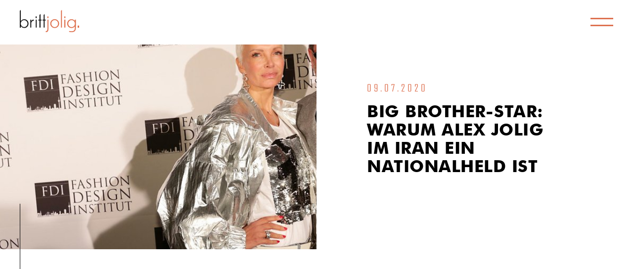

--- FILE ---
content_type: text/html; charset=UTF-8
request_url: https://brittjolig.de/2020/07/09/big-brother-star-warum-alex-jolig-im-iran-ein-nationalheld-ist/
body_size: 9386
content:
<!DOCTYPE html><html lang="de" ><head><meta charset="UTF-8"><meta name="viewport" content="width=device-width, initial-scale=1.0"><title>Big Brother-Star: Warum Alex Jolig im Iran ein Nationalheld ist - Britt Jolig</title><link rel="stylesheet" href="https://brittjolig.de/wp-content/cache/min/1/9c69b51ad7bf4bfb7da12f93af4006d5.css" data-minify="1" /><link rel="preload" as="style" href="https://use.typekit.net/afp8xtg.css"><link rel="stylesheet" href="https://use.typekit.net/afp8xtg.css"><meta name='robots' content='max-image-preview:large' /><link href='https://fonts.gstatic.com' crossorigin rel='preconnect' /><link rel="alternate" type="application/rss+xml" title="Britt Jolig &raquo; Big Brother-Star: Warum Alex Jolig im Iran ein Nationalheld ist-Kommentar-Feed" href="https://brittjolig.de/2020/07/09/big-brother-star-warum-alex-jolig-im-iran-ein-nationalheld-ist/feed/" /><style type="text/css">img.wp-smiley,img.emoji{display:inline!important;border:none!important;box-shadow:none!important;height:1em!important;width:1em!important;margin:0 0.07em!important;vertical-align:-0.1em!important;background:none!important;padding:0!important}</style><style id='classic-theme-styles-inline-css' type='text/css'>
/*! This file is auto-generated */
.wp-block-button__link{color:#fff;background-color:#32373c;border-radius:9999px;box-shadow:none;text-decoration:none;padding:calc(.667em + 2px) calc(1.333em + 2px);font-size:1.125em}.wp-block-file__button{background:#32373c;color:#fff;text-decoration:none}</style><style id='global-styles-inline-css' type='text/css'>body{--wp--preset--color--black:#000;--wp--preset--color--cyan-bluish-gray:#abb8c3;--wp--preset--color--white:#fff;--wp--preset--color--pale-pink:#f78da7;--wp--preset--color--vivid-red:#cf2e2e;--wp--preset--color--luminous-vivid-orange:#ff6900;--wp--preset--color--luminous-vivid-amber:#fcb900;--wp--preset--color--light-green-cyan:#7bdcb5;--wp--preset--color--vivid-green-cyan:#00d084;--wp--preset--color--pale-cyan-blue:#8ed1fc;--wp--preset--color--vivid-cyan-blue:#0693e3;--wp--preset--color--vivid-purple:#9b51e0;--wp--preset--gradient--vivid-cyan-blue-to-vivid-purple:linear-gradient(135deg,rgba(6,147,227,1) 0%,rgb(155,81,224) 100%);--wp--preset--gradient--light-green-cyan-to-vivid-green-cyan:linear-gradient(135deg,rgb(122,220,180) 0%,rgb(0,208,130) 100%);--wp--preset--gradient--luminous-vivid-amber-to-luminous-vivid-orange:linear-gradient(135deg,rgba(252,185,0,1) 0%,rgba(255,105,0,1) 100%);--wp--preset--gradient--luminous-vivid-orange-to-vivid-red:linear-gradient(135deg,rgba(255,105,0,1) 0%,rgb(207,46,46) 100%);--wp--preset--gradient--very-light-gray-to-cyan-bluish-gray:linear-gradient(135deg,rgb(238,238,238) 0%,rgb(169,184,195) 100%);--wp--preset--gradient--cool-to-warm-spectrum:linear-gradient(135deg,rgb(74,234,220) 0%,rgb(151,120,209) 20%,rgb(207,42,186) 40%,rgb(238,44,130) 60%,rgb(251,105,98) 80%,rgb(254,248,76) 100%);--wp--preset--gradient--blush-light-purple:linear-gradient(135deg,rgb(255,206,236) 0%,rgb(152,150,240) 100%);--wp--preset--gradient--blush-bordeaux:linear-gradient(135deg,rgb(254,205,165) 0%,rgb(254,45,45) 50%,rgb(107,0,62) 100%);--wp--preset--gradient--luminous-dusk:linear-gradient(135deg,rgb(255,203,112) 0%,rgb(199,81,192) 50%,rgb(65,88,208) 100%);--wp--preset--gradient--pale-ocean:linear-gradient(135deg,rgb(255,245,203) 0%,rgb(182,227,212) 50%,rgb(51,167,181) 100%);--wp--preset--gradient--electric-grass:linear-gradient(135deg,rgb(202,248,128) 0%,rgb(113,206,126) 100%);--wp--preset--gradient--midnight:linear-gradient(135deg,rgb(2,3,129) 0%,rgb(40,116,252) 100%);--wp--preset--font-size--small:13px;--wp--preset--font-size--medium:20px;--wp--preset--font-size--large:36px;--wp--preset--font-size--x-large:42px;--wp--preset--spacing--20:.44rem;--wp--preset--spacing--30:.67rem;--wp--preset--spacing--40:1rem;--wp--preset--spacing--50:1.5rem;--wp--preset--spacing--60:2.25rem;--wp--preset--spacing--70:3.38rem;--wp--preset--spacing--80:5.06rem;--wp--preset--shadow--natural:6px 6px 9px rgba(0,0,0,.2);--wp--preset--shadow--deep:12px 12px 50px rgba(0,0,0,.4);--wp--preset--shadow--sharp:6px 6px 0 rgba(0,0,0,.2);--wp--preset--shadow--outlined:6px 6px 0 -3px rgba(255,255,255,1),6px 6px rgba(0,0,0,1);--wp--preset--shadow--crisp:6px 6px 0 rgba(0,0,0,1)}:where(.is-layout-flex){gap:.5em}:where(.is-layout-grid){gap:.5em}body .is-layout-flow>.alignleft{float:left;margin-inline-start:0;margin-inline-end:2em}body .is-layout-flow>.alignright{float:right;margin-inline-start:2em;margin-inline-end:0}body .is-layout-flow>.aligncenter{margin-left:auto!important;margin-right:auto!important}body .is-layout-constrained>.alignleft{float:left;margin-inline-start:0;margin-inline-end:2em}body .is-layout-constrained>.alignright{float:right;margin-inline-start:2em;margin-inline-end:0}body .is-layout-constrained>.aligncenter{margin-left:auto!important;margin-right:auto!important}body .is-layout-constrained>:where(:not(.alignleft):not(.alignright):not(.alignfull)){max-width:var(--wp--style--global--content-size);margin-left:auto!important;margin-right:auto!important}body .is-layout-constrained>.alignwide{max-width:var(--wp--style--global--wide-size)}body .is-layout-flex{display:flex}body .is-layout-flex{flex-wrap:wrap;align-items:center}body .is-layout-flex>*{margin:0}body .is-layout-grid{display:grid}body .is-layout-grid>*{margin:0}:where(.wp-block-columns.is-layout-flex){gap:2em}:where(.wp-block-columns.is-layout-grid){gap:2em}:where(.wp-block-post-template.is-layout-flex){gap:1.25em}:where(.wp-block-post-template.is-layout-grid){gap:1.25em}.has-black-color{color:var(--wp--preset--color--black)!important}.has-cyan-bluish-gray-color{color:var(--wp--preset--color--cyan-bluish-gray)!important}.has-white-color{color:var(--wp--preset--color--white)!important}.has-pale-pink-color{color:var(--wp--preset--color--pale-pink)!important}.has-vivid-red-color{color:var(--wp--preset--color--vivid-red)!important}.has-luminous-vivid-orange-color{color:var(--wp--preset--color--luminous-vivid-orange)!important}.has-luminous-vivid-amber-color{color:var(--wp--preset--color--luminous-vivid-amber)!important}.has-light-green-cyan-color{color:var(--wp--preset--color--light-green-cyan)!important}.has-vivid-green-cyan-color{color:var(--wp--preset--color--vivid-green-cyan)!important}.has-pale-cyan-blue-color{color:var(--wp--preset--color--pale-cyan-blue)!important}.has-vivid-cyan-blue-color{color:var(--wp--preset--color--vivid-cyan-blue)!important}.has-vivid-purple-color{color:var(--wp--preset--color--vivid-purple)!important}.has-black-background-color{background-color:var(--wp--preset--color--black)!important}.has-cyan-bluish-gray-background-color{background-color:var(--wp--preset--color--cyan-bluish-gray)!important}.has-white-background-color{background-color:var(--wp--preset--color--white)!important}.has-pale-pink-background-color{background-color:var(--wp--preset--color--pale-pink)!important}.has-vivid-red-background-color{background-color:var(--wp--preset--color--vivid-red)!important}.has-luminous-vivid-orange-background-color{background-color:var(--wp--preset--color--luminous-vivid-orange)!important}.has-luminous-vivid-amber-background-color{background-color:var(--wp--preset--color--luminous-vivid-amber)!important}.has-light-green-cyan-background-color{background-color:var(--wp--preset--color--light-green-cyan)!important}.has-vivid-green-cyan-background-color{background-color:var(--wp--preset--color--vivid-green-cyan)!important}.has-pale-cyan-blue-background-color{background-color:var(--wp--preset--color--pale-cyan-blue)!important}.has-vivid-cyan-blue-background-color{background-color:var(--wp--preset--color--vivid-cyan-blue)!important}.has-vivid-purple-background-color{background-color:var(--wp--preset--color--vivid-purple)!important}.has-black-border-color{border-color:var(--wp--preset--color--black)!important}.has-cyan-bluish-gray-border-color{border-color:var(--wp--preset--color--cyan-bluish-gray)!important}.has-white-border-color{border-color:var(--wp--preset--color--white)!important}.has-pale-pink-border-color{border-color:var(--wp--preset--color--pale-pink)!important}.has-vivid-red-border-color{border-color:var(--wp--preset--color--vivid-red)!important}.has-luminous-vivid-orange-border-color{border-color:var(--wp--preset--color--luminous-vivid-orange)!important}.has-luminous-vivid-amber-border-color{border-color:var(--wp--preset--color--luminous-vivid-amber)!important}.has-light-green-cyan-border-color{border-color:var(--wp--preset--color--light-green-cyan)!important}.has-vivid-green-cyan-border-color{border-color:var(--wp--preset--color--vivid-green-cyan)!important}.has-pale-cyan-blue-border-color{border-color:var(--wp--preset--color--pale-cyan-blue)!important}.has-vivid-cyan-blue-border-color{border-color:var(--wp--preset--color--vivid-cyan-blue)!important}.has-vivid-purple-border-color{border-color:var(--wp--preset--color--vivid-purple)!important}.has-vivid-cyan-blue-to-vivid-purple-gradient-background{background:var(--wp--preset--gradient--vivid-cyan-blue-to-vivid-purple)!important}.has-light-green-cyan-to-vivid-green-cyan-gradient-background{background:var(--wp--preset--gradient--light-green-cyan-to-vivid-green-cyan)!important}.has-luminous-vivid-amber-to-luminous-vivid-orange-gradient-background{background:var(--wp--preset--gradient--luminous-vivid-amber-to-luminous-vivid-orange)!important}.has-luminous-vivid-orange-to-vivid-red-gradient-background{background:var(--wp--preset--gradient--luminous-vivid-orange-to-vivid-red)!important}.has-very-light-gray-to-cyan-bluish-gray-gradient-background{background:var(--wp--preset--gradient--very-light-gray-to-cyan-bluish-gray)!important}.has-cool-to-warm-spectrum-gradient-background{background:var(--wp--preset--gradient--cool-to-warm-spectrum)!important}.has-blush-light-purple-gradient-background{background:var(--wp--preset--gradient--blush-light-purple)!important}.has-blush-bordeaux-gradient-background{background:var(--wp--preset--gradient--blush-bordeaux)!important}.has-luminous-dusk-gradient-background{background:var(--wp--preset--gradient--luminous-dusk)!important}.has-pale-ocean-gradient-background{background:var(--wp--preset--gradient--pale-ocean)!important}.has-electric-grass-gradient-background{background:var(--wp--preset--gradient--electric-grass)!important}.has-midnight-gradient-background{background:var(--wp--preset--gradient--midnight)!important}.has-small-font-size{font-size:var(--wp--preset--font-size--small)!important}.has-medium-font-size{font-size:var(--wp--preset--font-size--medium)!important}.has-large-font-size{font-size:var(--wp--preset--font-size--large)!important}.has-x-large-font-size{font-size:var(--wp--preset--font-size--x-large)!important}.wp-block-navigation a:where(:not(.wp-element-button)){color:inherit}:where(.wp-block-post-template.is-layout-flex){gap:1.25em}:where(.wp-block-post-template.is-layout-grid){gap:1.25em}:where(.wp-block-columns.is-layout-flex){gap:2em}:where(.wp-block-columns.is-layout-grid){gap:2em}.wp-block-pullquote{font-size:1.5em;line-height:1.6}</style> <script type='text/javascript' src='https://brittjolig.de/wp-includes/js/jquery/jquery.min.js?ver=3.7.0' id='jquery-core-js'></script>  <link rel="https://api.w.org/" href="https://brittjolig.de/wp-json/" /><link rel="alternate" type="application/json" href="https://brittjolig.de/wp-json/wp/v2/posts/1862" /><link rel="EditURI" type="application/rsd+xml" title="RSD" href="https://brittjolig.de/xmlrpc.php?rsd" /><meta name="generator" content="WordPress 6.3.7" /><link rel="canonical" href="https://brittjolig.de/2020/07/09/big-brother-star-warum-alex-jolig-im-iran-ein-nationalheld-ist/" /><link rel='shortlink' href='https://brittjolig.de/?p=1862' />  <script async src="https://www.googletagmanager.com/gtag/js?id=G-BCK73NRTL7"></script> <script>window.dataLayer = window.dataLayer || [];
			function gtag(){dataLayer.push(arguments);}
			gtag('js', new Date());
			gtag('config', 'G-BCK73NRTL7');</script> <style type="text/css">.blue-message{background:none repeat scroll 0 0 #39f;color:#fff;text-shadow:none;font-size:14px;line-height:24px;padding:10px}.green-message{background:none repeat scroll 0 0 #8cc14c;color:#fff;text-shadow:none;font-size:14px;line-height:24px;padding:10px}.orange-message{background:none repeat scroll 0 0 #faa732;color:#fff;text-shadow:none;font-size:14px;line-height:24px;padding:10px}.red-message{background:none repeat scroll 0 0 #da4d31;color:#fff;text-shadow:none;font-size:14px;line-height:24px;padding:10px}.grey-message{background:none repeat scroll 0 0 #53555c;color:#fff;text-shadow:none;font-size:14px;line-height:24px;padding:10px}.left-block{background:none repeat scroll 0 0,radial-gradient(ellipse at center center,#ffffff 0%,#f2f2f2 100%) repeat scroll 0 0 rgba(0,0,0,0);color:#8b8e97;padding:10px;margin:10px;float:left}.right-block{background:none repeat scroll 0 0,radial-gradient(ellipse at center center,#ffffff 0%,#f2f2f2 100%) repeat scroll 0 0 rgba(0,0,0,0);color:#8b8e97;padding:10px;margin:10px;float:right}.blockquotes{background:none;border-left:5px solid #f1f1f1;color:#8B8E97;font-size:14px;font-style:italic;line-height:22px;padding-left:15px;padding:10px;width:60%;float:left}</style><link rel="icon" href="https://brittjolig.de/wp-content/uploads/2022/02/cropped-brittjolig_logo_favicon-32x32.png" sizes="32x32" /><link rel="icon" href="https://brittjolig.de/wp-content/uploads/2022/02/cropped-brittjolig_logo_favicon-192x192.png" sizes="192x192" /><link rel="apple-touch-icon" href="https://brittjolig.de/wp-content/uploads/2022/02/cropped-brittjolig_logo_favicon-180x180.png" /><meta name="msapplication-TileImage" content="https://brittjolig.de/wp-content/uploads/2022/02/cropped-brittjolig_logo_favicon-270x270.png" /> <noscript><style id="rocket-lazyload-nojs-css">.rll-youtube-player,[data-lazy-src]{display:none!important}</style></noscript></head><body class="post-template-default single single-post postid-1862 single-format-standard wp-embed-responsive oxygen-body" ><section id="header" class=" ct-section" ><div class="ct-section-inner-wrap"><a id="div_block-113-10" class="ct-link" href="/" ><div id="code_block-110-10" class="ct-code-block" ><svg version="1.1" id="Ebene_1" xmlns="http://www.w3.org/2000/svg" x="0" y="0" viewBox="0 0 304.1 113.5" style="enable-background:new 0 0 304.1 113.5" xml:space="preserve"><style>.st0{enable-background:new}.st1{fill:#1a1a1a}.st2{fill:#de7250}</style><g class="st0"><path class="st1" d="M23.1 92.3c-7.5 0-14-3.8-18-9.6v7.8H0V4.6L5.2 0v57.3c3.8-5.8 10.3-9.6 17.9-9.6 12.5 0 21.7 10.4 21.7 22.3 0 12-9.2 22.3-21.7 22.3zm-.8-4.7c9.9 0 17-8.3 17-17.7s-7.2-17.6-17-17.6c-9.9 0-17.2 8.2-17.2 17.7 0 9.4 7.3 17.6 17.2 17.6zM58.9 90.4h-5.2V49.5h5v8.3c1.6-3.2 5.8-8.3 11.5-8.3h1.4v6c-.2-.2-.9-.3-1.4-.3-6.8 0-11.2 7.2-11.2 12.2v23zM87.1 41.9h-6v-8.5h6v8.5zm-.5 48.5h-5.2V49.5h5.2v40.9zM106.2 54v36.4H101V54h-5.8v-4.5h5.8V25.7l5.2-4.6v28.4h5.7V54h-5.7zM127.5 54v36.4h-5.2V54h-5.8v-4.5h5.8V25.7l5.2-4.6v28.4h5.7V54h-5.7z"/></g><g class="st0"><path class="st2" d="M133.8 108.5c5 0 7.8-3.8 7.8-10.7V49.5h5.2v48.1c0 10.5-4.1 15.9-12.3 15.9h-1.3v-5h.6zm13.4-66.6h-6v-8.5h6v8.5zM201.6 69.9c0 12.2-10 22.6-22.7 22.6s-22.7-10.4-22.7-22.6 10-22.5 22.7-22.5 22.7 10.3 22.7 22.5zm-39.9 0c0 9.9 7.5 18 17.2 18 9.6 0 17.2-8.1 17.2-18 0-9.7-7.5-17.9-17.2-17.9-9.6.1-17.2 8.2-17.2 17.9zM216.1 90.4h-5.2V4.9l5.2-4.9v90.4zM234 41.9h-6v-8.5h6v8.5zm-.5 48.5h-5.2V49.5h5.2v40.9zM266.3 113.5c-3.7 0-8.2-.3-13.8-1.5v-4.5c6.6 1.3 10.7 1.6 13.7 1.5 8.3 0 16-3.5 16-17v-8c-4.4 5.8-11.1 8.5-16.9 8.5-11.9 0-22.4-8.5-22.4-22.4 0-13.9 10.4-22.4 22.4-22.4 5.7 0 12.6 2.7 16.9 8.5v-6.6h5.2v42.3c0 16.8-9.6 21.6-21.1 21.6zM282.4 70c0-10.2-7.7-17.7-16.9-17.7-9.6 0-17 7.5-17 17.7s7.4 17.7 17 17.7c9.3.1 16.9-7.5 16.9-17.7zM304.1 79.8v10.7h-7.4V79.8h7.4z"/></g></svg></div></a><div id="code_block-97-10" class="ct-code-block open-icon" ><div id="menubutton"><div class="line"></div><div class="line"></div></div></div></div></section><section id="section-4-246" class=" ct-section" ><div class="ct-section-inner-wrap"><div id="new_columns-5-246" class="ct-new-columns" ><div data-bg="https://brittjolig.de/wp-content/uploads/2020/07/alex-britt-jolig.jpg" id="div_block-6-246" class="ct-div-block blog-img-sec rocket-lazyload" style="background-size: cover;" ></div><div id="div_block-7-246" class="ct-div-block" ><div id="div_block-8-246" class="ct-div-block line_horizontal_weiss2" ><h3 id="headline-9-246" class="ct-headline hpre"><span id="span-16-246" class="ct-span" >09.07.2020</span></h3><h1 id="headline-10-246" class="ct-headline hlarge"><span id="span-15-246" class="ct-span" >Big Brother-Star: Warum Alex Jolig im Iran ein Nationalheld ist</span></h1></div></div></div></div></section><div id="code_block-55-246" class="ct-code-block" ></div><section id="section-17-246" class=" ct-section " ><div class="ct-section-inner-wrap"><div id="new_columns-18-246" class="ct-new-columns" ><div id="div_block-19-246" class="ct-div-block line_left_top2" ><h4 id="headline-64-246" class="ct-headline hpre"><span id="span-65-246" class="ct-span" >Big Brother-Star: Warum Alex Jolig im Iran ein Nationalheld ist</span></h4><div id="div_block-78-246" class="ct-div-block" ></div><div id="text_block-24-246" class="ct-text-block text_bio abstand_links" ><span id="span-54-246" class="ct-span oxy-stock-content-styles" ><p><strong>Düsseldorf -</strong></p><p>Er gehörte zu den ersten Kandidaten, die in Deutschland je ein Big Brother-Haus bewohnten – und schrieb damit TV-Geschichte. Alex Jolig (57), der in der ersten BB-Staffel im Jahr 2000 neben Teilnehmern wie Jürgen Milski, Zlatko Trpkovski und Sabrina Lange ständig unter der Beobachtung der Kameras und einem Millionenpublikum stand – die somit auch beobachten konnten, wie er zum ersten Sex im TV-Knast ansetzte – brachte nach dem Fernsehereignis auch eine eigene Single „Ich will nur dich" raus. Die bescherte ihm weltweite Berühmtheit.</p><p>Was kaum einer weiß: Gerade im Iran ist er ein Megastar. Schaut man sich die Reaktionen seiner Fans auf Joligs Instagram-Account an, sieht man: Er hat sehr viele persische Fans.</p><h3 class="wp-block-heading">Alex Jolig: Es gab das Gerücht unter Persern, er sei verstorben</h3><p>Jetzt sagte der Jolig, der mit seiner Frau Britt in Düsseldorf lebt, dem Portal „Boulewahr": „Es sind weltweit viele Perser, die mich kontaktieren und sich über mein Wandeln auf Erden freuen, da es wohl vor Jahren unter den persischen Fans ein Gerücht gab, ich sei verstorben. Jetzt langsam erfahren sie durch Instagram, dass ich doch noch lebe und freuen sich riesig darüber!“</p><p>Vor einigen Jahren habe er einen Perser in Bonn getroffen, der ihn erkannt hatte und ihn ansprach: „Sie sind bei uns Persern ein „Hero! Ihr Spitzname ist ‚Wolf’ oder ‚King‘!“</p><figure><iframe width="581" height="500"></iframe></figure><p>Das überraschte vor allem Alex Jolig selbst! Er wollte seinen Ohren nicht trauen und fragte daher lieber noch mal bei dem Herrn nach. Und der erklärte ihm, dass es an seinem Song „Ich will nur dich" liegt.</p><p>Der Song war in vielen Ländern ein Mega-Hit, auch im Iran. Doch davon hatte Jolig nichts mitbekommen.&nbsp; Als Jolig vor zwölf Jahren bei einem&nbsp; Open-Air-Konzert in Dubai auftrat, das von Persern organisiert wurde, freute er sich, wie herzlich er von den Menschen empfangen wurde.</p><p>„Ich wurde so freundlich und liebevoll von den 5000 hauptsächlich persischen Besuchern empfangen, dass mein Herz wirklich dahin schmolz!“, so Jolig gegenüber „Boulewahr".</p><h3 class="wp-block-heading">Alex Jolig: Auch Ölgemälde von ihm hingen in Geschäftsräumen</h3><p>„Eine persische Dame hat mir erklärt, dass meine Musik via Social Media im Jahr 2000 als politisch korrektes Medium ins Land kam und die Menschen begeisterte, da es meist nur um das Thema ‚Liebe' ging.“</p><p>Er erfuhr sogar, dass es im Iran einen Motorrad-Club mit dem Namen „Rules of Alex“ gibt und Geschäftsleute hinter ihrem Schreibtisch ein Ölgemälde von ihm hängen hatten. „In Friseur Salons, Modeboutiquen und Souvenirläden sollen Bilder von mir hängen und meine Musik würde auf Partys und in Geschäften gespielt werden. Und vieles mehr! Ich muss gestehen, mich macht es sprachlos!"</p><p>Das Angebot des iranischen Kulturministeriums allerdings, auf der Insel Kisch im Iran aufzutreten, lehnte er aus politischer Korrektheit ab. Er könne sich aber vorstellen, mal wieder in Dubai aufzutreten.</p><p>Das würde sogar passen, jetzt, wo er den Song von damals neu aufgenommen hat!</p><p>Quelle: <a href="https://www.express.de/duesseldorf/big-brother-star-warum-alex-jolig-im-iran-ein-nationalheld-ist-36960986?originalReferrer=" target="_blank" rel="noreferrer noopener">Express </a>- Entnommen am 09.07.2020 - 10:09 Uhr</p> </span></div><div id="div_block-23-246" class="ct-div-block" ></div></div><div id="div_block-38-246" class="ct-div-block" ></div></div><a id="link-66-246" class="ct-link" href="/aktuelles-presse" target="_self" ><h4 id="headline-58-246" class="ct-headline link_jolig hmini">ZURÜCK ZU ALLEN BEITRÄGEN</h4></a></div></section><section id="section-33-10" class=" ct-section" ><div class="ct-section-inner-wrap"><div id="div_block-72-10" class="ct-div-block" ><div id="link-79-10" class="ct-div-block" ><div id="code_block-112-10" class="ct-code-block" ><svg version="1.1" id="Ebene_1" xmlns="http://www.w3.org/2000/svg" x="0" y="0" viewBox="0 0 304.1 113.5" style="enable-background:new 0 0 304.1 113.5" xml:space="preserve"><style>.st0{enable-background:new}.st1{fill:#1a1a1a}.st2{fill:#de7250}</style><g class="st0"><path class="st1" d="M23.1 92.3c-7.5 0-14-3.8-18-9.6v7.8H0V4.6L5.2 0v57.3c3.8-5.8 10.3-9.6 17.9-9.6 12.5 0 21.7 10.4 21.7 22.3 0 12-9.2 22.3-21.7 22.3zm-.8-4.7c9.9 0 17-8.3 17-17.7s-7.2-17.6-17-17.6c-9.9 0-17.2 8.2-17.2 17.7 0 9.4 7.3 17.6 17.2 17.6zM58.9 90.4h-5.2V49.5h5v8.3c1.6-3.2 5.8-8.3 11.5-8.3h1.4v6c-.2-.2-.9-.3-1.4-.3-6.8 0-11.2 7.2-11.2 12.2v23zM87.1 41.9h-6v-8.5h6v8.5zm-.5 48.5h-5.2V49.5h5.2v40.9zM106.2 54v36.4H101V54h-5.8v-4.5h5.8V25.7l5.2-4.6v28.4h5.7V54h-5.7zM127.5 54v36.4h-5.2V54h-5.8v-4.5h5.8V25.7l5.2-4.6v28.4h5.7V54h-5.7z"/></g><g class="st0"><path class="st2" d="M133.8 108.5c5 0 7.8-3.8 7.8-10.7V49.5h5.2v48.1c0 10.5-4.1 15.9-12.3 15.9h-1.3v-5h.6zm13.4-66.6h-6v-8.5h6v8.5zM201.6 69.9c0 12.2-10 22.6-22.7 22.6s-22.7-10.4-22.7-22.6 10-22.5 22.7-22.5 22.7 10.3 22.7 22.5zm-39.9 0c0 9.9 7.5 18 17.2 18 9.6 0 17.2-8.1 17.2-18 0-9.7-7.5-17.9-17.2-17.9-9.6.1-17.2 8.2-17.2 17.9zM216.1 90.4h-5.2V4.9l5.2-4.9v90.4zM234 41.9h-6v-8.5h6v8.5zm-.5 48.5h-5.2V49.5h5.2v40.9zM266.3 113.5c-3.7 0-8.2-.3-13.8-1.5v-4.5c6.6 1.3 10.7 1.6 13.7 1.5 8.3 0 16-3.5 16-17v-8c-4.4 5.8-11.1 8.5-16.9 8.5-11.9 0-22.4-8.5-22.4-22.4 0-13.9 10.4-22.4 22.4-22.4 5.7 0 12.6 2.7 16.9 8.5v-6.6h5.2v42.3c0 16.8-9.6 21.6-21.1 21.6zM282.4 70c0-10.2-7.7-17.7-16.9-17.7-9.6 0-17 7.5-17 17.7s7.4 17.7 17 17.7c9.3.1 16.9-7.5 16.9-17.7zM304.1 79.8v10.7h-7.4V79.8h7.4z"/></g></svg></div></div><div id="text_block-74-10" class="ct-text-block text" >EQUUS MALLORCA<br>by Alex &amp; Britt Jolig&nbsp;<br>Die Joligs SL<br>C/ de la Corderia 9<br>07002 Palma<br>Baleares&nbsp;/ España<br><br>Britt Jolig<br>Mail: britt@brittjolig.de</div><div id="div_block-75-10" class="ct-div-block" ><a id="link_text-76-10" class="ct-link-text text" href="/impressum" target="_self" >Impressum</a><a id="link_text-77-10" class="ct-link-text text" href="/datenschutz" target="_self" >Datenschutzerklärung</a></div><div id="code_block-78-10" class="ct-code-block text" >Copyright &copy; 2026 www.brittjolig.de. All Rights Reserved. <br>Konzept, Gestaltung & Umsetzung <a href='https://www.agentur54.de' target='_blank' style='color: #7d7d7d; text-decoration: underline'>Agentur 54</a></div></div></div></section><section id="section-34-10" class=" ct-section" ><div class="ct-section-inner-wrap"><div id="div_block-35-10" class="ct-div-block" ><a id="link-36-10" class="ct-link" href="https://www.facebook.com/joligbritt" target="_blank" ><div id="fancy_icon-37-10" class="ct-fancy-icon mysocial" ><svg id="svg-fancy_icon-37-10"><use xlink:href="#FontAwesomeicon-facebook"></use></svg></div></a><a id="link-42-10" class="ct-link" href="https://www.instagram.com/britt.jolig" target="_blank" ><div id="fancy_icon-43-10" class="ct-fancy-icon mysocial" ><svg id="svg-fancy_icon-43-10"><use xlink:href="#FontAwesomeicon-instagram"></use></svg></div></a><a id="link-46-10" class="ct-link" href="https://www.linkedin.com/in/britt-jolig-heinz-94b95920/" target="_blank" ><div id="fancy_icon-47-10" class="ct-fancy-icon mysocial" ><svg id="svg-fancy_icon-47-10"><use xlink:href="#FontAwesomeicon-linkedin"></use></svg></div></a></div></div></section><div id="overlay" class="ct-div-block" ><a id="div_block-109-10" class="ct-link" href="/" ><div id="code_block-111-10" class="ct-code-block" ><svg version="1.1" id="Ebene_1" xmlns="http://www.w3.org/2000/svg" x="0" y="0" viewBox="0 0 304.1 113.5" style="enable-background:new 0 0 304.1 113.5" xml:space="preserve"><style>.st0{enable-background:new}.st1{fill:#1a1a1a}.st2{fill:#de7250}</style><g class="st0"><path class="st1" d="M23.1 92.3c-7.5 0-14-3.8-18-9.6v7.8H0V4.6L5.2 0v57.3c3.8-5.8 10.3-9.6 17.9-9.6 12.5 0 21.7 10.4 21.7 22.3 0 12-9.2 22.3-21.7 22.3zm-.8-4.7c9.9 0 17-8.3 17-17.7s-7.2-17.6-17-17.6c-9.9 0-17.2 8.2-17.2 17.7 0 9.4 7.3 17.6 17.2 17.6zM58.9 90.4h-5.2V49.5h5v8.3c1.6-3.2 5.8-8.3 11.5-8.3h1.4v6c-.2-.2-.9-.3-1.4-.3-6.8 0-11.2 7.2-11.2 12.2v23zM87.1 41.9h-6v-8.5h6v8.5zm-.5 48.5h-5.2V49.5h5.2v40.9zM106.2 54v36.4H101V54h-5.8v-4.5h5.8V25.7l5.2-4.6v28.4h5.7V54h-5.7zM127.5 54v36.4h-5.2V54h-5.8v-4.5h5.8V25.7l5.2-4.6v28.4h5.7V54h-5.7z"/></g><g class="st0"><path class="st2" d="M133.8 108.5c5 0 7.8-3.8 7.8-10.7V49.5h5.2v48.1c0 10.5-4.1 15.9-12.3 15.9h-1.3v-5h.6zm13.4-66.6h-6v-8.5h6v8.5zM201.6 69.9c0 12.2-10 22.6-22.7 22.6s-22.7-10.4-22.7-22.6 10-22.5 22.7-22.5 22.7 10.3 22.7 22.5zm-39.9 0c0 9.9 7.5 18 17.2 18 9.6 0 17.2-8.1 17.2-18 0-9.7-7.5-17.9-17.2-17.9-9.6.1-17.2 8.2-17.2 17.9zM216.1 90.4h-5.2V4.9l5.2-4.9v90.4zM234 41.9h-6v-8.5h6v8.5zm-.5 48.5h-5.2V49.5h5.2v40.9zM266.3 113.5c-3.7 0-8.2-.3-13.8-1.5v-4.5c6.6 1.3 10.7 1.6 13.7 1.5 8.3 0 16-3.5 16-17v-8c-4.4 5.8-11.1 8.5-16.9 8.5-11.9 0-22.4-8.5-22.4-22.4 0-13.9 10.4-22.4 22.4-22.4 5.7 0 12.6 2.7 16.9 8.5v-6.6h5.2v42.3c0 16.8-9.6 21.6-21.1 21.6zM282.4 70c0-10.2-7.7-17.7-16.9-17.7-9.6 0-17 7.5-17 17.7s7.4 17.7 17 17.7c9.3.1 16.9-7.5 16.9-17.7zM304.1 79.8v10.7h-7.4V79.8h7.4z"/></g></svg></div></a><div id="fancy_icon-96-10" class="ct-fancy-icon close-icon" ><svg id="svg-fancy_icon-96-10"><use xlink:href="#Lineariconsicon-cross-circle"></use></svg></div><div id="div_block-99-10" class="ct-div-block" ><nav id="_nav_menu-98-10" class="oxy-nav-menu nav main-nav oxy-nav-menu-dropdowns oxy-nav-menu-dropdown-arrow oxy-nav-menu-vertical" ><div class='oxy-menu-toggle'><div class='oxy-nav-menu-hamburger-wrap'><div class='oxy-nav-menu-hamburger'><div class='oxy-nav-menu-hamburger-line'></div><div class='oxy-nav-menu-hamburger-line'></div><div class='oxy-nav-menu-hamburger-line'></div></div></div></div><div class="menu-top-container"><ul id="menu-top" class="oxy-nav-menu-list"><li id="menu-item-30" class="menu-item menu-item-type-post_type menu-item-object-page menu-item-home menu-item-30"><a href="https://brittjolig.de/">Home</a></li><li id="menu-item-2181" class="menu-item menu-item-type-post_type menu-item-object-page menu-item-2181"><a href="https://brittjolig.de/consulting/">Consulting</a></li><li id="menu-item-45" class="menu-item menu-item-type-post_type menu-item-object-page menu-item-45"><a href="https://brittjolig.de/aktuelles-presse/">News</a></li><li id="menu-item-44" class="menu-item menu-item-type-post_type menu-item-object-page menu-item-44"><a href="https://brittjolig.de/biografie/">Biografie</a></li><li id="menu-item-233" class="menu-item menu-item-type-post_type menu-item-object-page menu-item-233"><a href="https://brittjolig.de/engagement/">Engagement</a></li><li id="menu-item-231" class="menu-item menu-item-type-post_type menu-item-object-page menu-item-231"><a href="https://brittjolig.de/galerie/">Galerie</a></li><li id="menu-item-243" class="menu-item menu-item-type-post_type menu-item-object-page menu-item-243"><a href="https://brittjolig.de/kontakt/">Kontakt</a></li></ul></div></nav></div></div> <style>.ct-FontAwesomeicon-facebook{width:.59375em}</style><style>.ct-FontAwesomeicon-linkedin{width:.84375em}</style><style>.ct-FontAwesomeicon-instagram{width:.84375em}</style><?xml version="1.0"?><svg xmlns="http://www.w3.org/2000/svg" xmlns:xlink="http://www.w3.org/1999/xlink" style="position: absolute; width: 0; height: 0; overflow: hidden;" version="1.1"><defs><symbol id="FontAwesomeicon-facebook" viewBox="0 0 19 32"><title>facebook</title><path class="path1" d="M17.125 0.214v4.714h-2.804q-1.536 0-2.071 0.643t-0.536 1.929v3.375h5.232l-0.696 5.286h-4.536v13.554h-5.464v-13.554h-4.554v-5.286h4.554v-3.893q0-3.321 1.857-5.152t4.946-1.83q2.625 0 4.071 0.214z"/></symbol><symbol id="FontAwesomeicon-linkedin" viewBox="0 0 27 32"><title>linkedin</title><path class="path1" d="M6.232 11.161v17.696h-5.893v-17.696h5.893zM6.607 5.696q0.018 1.304-0.902 2.179t-2.42 0.875h-0.036q-1.464 0-2.357-0.875t-0.893-2.179q0-1.321 0.92-2.188t2.402-0.866 2.375 0.866 0.911 2.188zM27.429 18.714v10.143h-5.875v-9.464q0-1.875-0.723-2.938t-2.259-1.063q-1.125 0-1.884 0.616t-1.134 1.527q-0.196 0.536-0.196 1.446v9.875h-5.875q0.036-7.125 0.036-11.554t-0.018-5.286l-0.018-0.857h5.875v2.571h-0.036q0.357-0.571 0.732-1t1.009-0.929 1.554-0.777 2.045-0.277q3.054 0 4.911 2.027t1.857 5.938z"/></symbol><symbol id="FontAwesomeicon-instagram" viewBox="0 0 27 32"><title>instagram</title><path class="path1" d="M18.286 16q0-1.893-1.339-3.232t-3.232-1.339-3.232 1.339-1.339 3.232 1.339 3.232 3.232 1.339 3.232-1.339 1.339-3.232zM20.75 16q0 2.929-2.054 4.982t-4.982 2.054-4.982-2.054-2.054-4.982 2.054-4.982 4.982-2.054 4.982 2.054 2.054 4.982zM22.679 8.679q0 0.679-0.482 1.161t-1.161 0.482-1.161-0.482-0.482-1.161 0.482-1.161 1.161-0.482 1.161 0.482 0.482 1.161zM13.714 4.75q-0.125 0-1.366-0.009t-1.884 0-1.723 0.054-1.839 0.179-1.277 0.33q-0.893 0.357-1.571 1.036t-1.036 1.571q-0.196 0.518-0.33 1.277t-0.179 1.839-0.054 1.723 0 1.884 0.009 1.366-0.009 1.366 0 1.884 0.054 1.723 0.179 1.839 0.33 1.277q0.357 0.893 1.036 1.571t1.571 1.036q0.518 0.196 1.277 0.33t1.839 0.179 1.723 0.054 1.884 0 1.366-0.009 1.366 0.009 1.884 0 1.723-0.054 1.839-0.179 1.277-0.33q0.893-0.357 1.571-1.036t1.036-1.571q0.196-0.518 0.33-1.277t0.179-1.839 0.054-1.723 0-1.884-0.009-1.366 0.009-1.366 0-1.884-0.054-1.723-0.179-1.839-0.33-1.277q-0.357-0.893-1.036-1.571t-1.571-1.036q-0.518-0.196-1.277-0.33t-1.839-0.179-1.723-0.054-1.884 0-1.366 0.009zM27.429 16q0 4.089-0.089 5.661-0.179 3.714-2.214 5.75t-5.75 2.214q-1.571 0.089-5.661 0.089t-5.661-0.089q-3.714-0.179-5.75-2.214t-2.214-5.75q-0.089-1.571-0.089-5.661t0.089-5.661q0.179-3.714 2.214-5.75t5.75-2.214q1.571-0.089 5.661-0.089t5.661 0.089q3.714 0.179 5.75 2.214t2.214 5.75q0.089 1.571 0.089 5.661z"/></symbol></defs></svg><?xml version="1.0"?><svg xmlns="http://www.w3.org/2000/svg" xmlns:xlink="http://www.w3.org/1999/xlink" style="position: absolute; width: 0; height: 0; overflow: hidden;" version="1.1"><defs><symbol id="Lineariconsicon-cross-circle" viewBox="0 0 20 20"><title>cross-circle</title><path class="path1" d="M14.332 14.126l-4.080-3.626 4.080-3.626c0.206-0.183 0.225-0.499 0.042-0.706s-0.499-0.225-0.706-0.042l-4.168 3.705-4.168-3.705c-0.206-0.183-0.522-0.165-0.706 0.042s-0.165 0.522 0.042 0.706l4.080 3.626-4.080 3.626c-0.206 0.183-0.225 0.499-0.042 0.706 0.099 0.111 0.236 0.168 0.374 0.168 0.118 0 0.237-0.042 0.332-0.126l4.168-3.705 4.168 3.705c0.095 0.085 0.214 0.126 0.332 0.126 0.138 0 0.275-0.057 0.374-0.168 0.183-0.206 0.165-0.522-0.042-0.706z"/><path class="path2" d="M9.5 20c-2.538 0-4.923-0.988-6.718-2.782s-2.782-4.18-2.782-6.717c0-2.538 0.988-4.923 2.782-6.718s4.18-2.783 6.718-2.783c2.538 0 4.923 0.988 6.718 2.783s2.782 4.18 2.782 6.718-0.988 4.923-2.782 6.717c-1.794 1.794-4.18 2.782-6.718 2.782zM9.5 2c-4.687 0-8.5 3.813-8.5 8.5s3.813 8.5 8.5 8.5 8.5-3.813 8.5-8.5-3.813-8.5-8.5-8.5z"/></symbol></defs></svg>      <style type="text/css" id="ct_code_block_css_55">body{font-family:'Futura',sans-serif}h1,h2,h3,h4,h5,h6{font-family:'Futura',sans-serif;color:#000}a{color:#ffc400;text-decoration:underline}#_gallery-274-66.oxy-gallery .oxy-gallery-item:hover{transform:scale(1.1,1.1);z-index:100;box-shadow:0 10px 30px -6px rgba(0,0,0,.36);filter:gray;-webkit-filter:grayscale(0);filter:grayscale(0)}#_gallery-274-66.oxy-gallery .oxy-gallery-item{z-index:50;transition:0.3s ease all!important;filter:gray;-webkit-filter:grayscale(1);filter:grayscale(1)}</style> <script>window.lazyLoadOptions={elements_selector:"img[data-lazy-src],.rocket-lazyload",data_src:"lazy-src",data_srcset:"lazy-srcset",data_sizes:"lazy-sizes",class_loading:"lazyloading",class_loaded:"lazyloaded",threshold:300,callback_loaded:function(element){if(element.tagName==="IFRAME"&&element.dataset.rocketLazyload=="fitvidscompatible"){if(element.classList.contains("lazyloaded")){if(typeof window.jQuery!="undefined"){if(jQuery.fn.fitVids){jQuery(element).parent().fitVids()}}}}}};window.addEventListener('LazyLoad::Initialized',function(e){var lazyLoadInstance=e.detail.instance;if(window.MutationObserver){var observer=new MutationObserver(function(mutations){var image_count=0;var iframe_count=0;var rocketlazy_count=0;mutations.forEach(function(mutation){for(i=0;i<mutation.addedNodes.length;i++){if(typeof mutation.addedNodes[i].getElementsByTagName!=='function'){return}
if(typeof mutation.addedNodes[i].getElementsByClassName!=='function'){return}
images=mutation.addedNodes[i].getElementsByTagName('img');is_image=mutation.addedNodes[i].tagName=="IMG";iframes=mutation.addedNodes[i].getElementsByTagName('iframe');is_iframe=mutation.addedNodes[i].tagName=="IFRAME";rocket_lazy=mutation.addedNodes[i].getElementsByClassName('rocket-lazyload');image_count+=images.length;iframe_count+=iframes.length;rocketlazy_count+=rocket_lazy.length;if(is_image){image_count+=1}
if(is_iframe){iframe_count+=1}}});if(image_count>0||iframe_count>0||rocketlazy_count>0){lazyLoadInstance.update()}});var b=document.getElementsByTagName("body")[0];var config={childList:!0,subtree:!0};observer.observe(b,config)}},!1)</script><script data-no-minify="1" async src="https://brittjolig.de/wp-content/plugins/wp-rocket/assets/js/lazyload/16.1/lazyload.min.js"></script><script src="https://brittjolig.de/wp-content/cache/min/1/ae35f079cd6d2534c3026cd8ce4674be.js" data-minify="1" defer></script></body></html>
<!-- This website is like a Rocket, isn't it? Performance optimized by WP Rocket. Learn more: https://wp-rocket.me -->